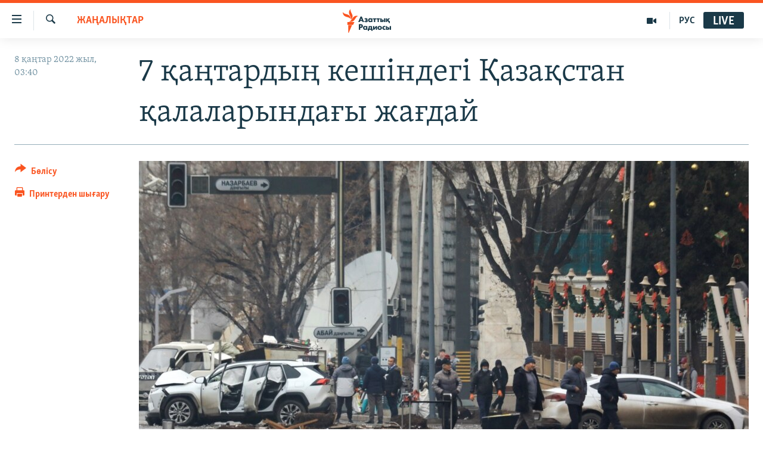

--- FILE ---
content_type: text/html; charset=utf-8
request_url: https://www.azattyq.org/a/31644336.html
body_size: 15070
content:

<!DOCTYPE html>
<html lang="kk" dir="ltr" class="no-js">
<head>
        <link rel="stylesheet" href="/Content/responsive/RFE/kk-KZ/RFE-kk-KZ.css?&amp;av=0.0.0.0&amp;cb=370">
<script src="https://tags.azattyq.org/rferl-pangea/prod/utag.sync.js"></script><script type='text/javascript' src='https://www.youtube.com/iframe_api' async></script>            <link rel="manifest" href="/manifest.json">
    <script type="text/javascript">
        //a general 'js' detection, must be on top level in <head>, due to CSS performance
        document.documentElement.className = "js";
        var cacheBuster = "370";
        var appBaseUrl = "/";
        var imgEnhancerBreakpoints = [0, 144, 256, 408, 650, 1023, 1597];
        var isLoggingEnabled = false;
        var isPreviewPage = false;
        var isLivePreviewPage = false;

        if (!isPreviewPage) {
            window.RFE = window.RFE || {};
            window.RFE.cacheEnabledByParam = window.location.href.indexOf('nocache=1') === -1;

            const url = new URL(window.location.href);
            const params = new URLSearchParams(url.search);

            // Remove the 'nocache' parameter
            params.delete('nocache');

            // Update the URL without the 'nocache' parameter
            url.search = params.toString();
            window.history.replaceState(null, '', url.toString());
        } else {
            window.addEventListener('load', function() {
                const links = window.document.links;
                for (let i = 0; i < links.length; i++) {
                    links[i].href = '#';
                    links[i].target = '_self';
                }
             })
        }

var pwaEnabled = true;        var swCacheDisabled;
    </script>
    <meta charset="utf-8" />

            <title>7 &#x49B;&#x430;&#x4A3;&#x442;&#x430;&#x440;&#x434;&#x44B;&#x4A3; &#x43A;&#x435;&#x448;&#x456;&#x43D;&#x434;&#x435;&#x433;&#x456; &#x49A;&#x430;&#x437;&#x430;&#x49B;&#x441;&#x442;&#x430;&#x43D; &#x49B;&#x430;&#x43B;&#x430;&#x43B;&#x430;&#x440;&#x44B;&#x43D;&#x434;&#x430;&#x493;&#x44B; &#x436;&#x430;&#x493;&#x434;&#x430;&#x439;</title>
            <meta name="description" content="&#x428;&#x44B;&#x43C;&#x43A;&#x435;&#x43D;&#x442;&#x442;&#x435; &#x49B;&#x430;&#x4A3;&#x442;&#x430;&#x440;&#x434;&#x44B;&#x4A3; 7-&#x441;&#x456; &#x43A;&#x4AF;&#x43D;&#x433;&#x456; &#x43A;&#x435;&#x448;&#x43A;&#x456; &#x430;&#x445;&#x443;&#x430;&#x43B; &#x442;&#x4B1;&#x440;&#x430;&#x49B;&#x442;&#x44B;. &#x41C;&#x438;&#x442;&#x438;&#x43D;&#x433;, &#x49B;&#x430;&#x440;&#x441;&#x44B;&#x43B;&#x44B;&#x49B; &#x436;&#x438;&#x44B;&#x43D;&#x434;&#x430;&#x440;&#x44B; &#x436;&#x43E;&#x49B;. &#x4D8;&#x43A;&#x456;&#x43C;&#x434;&#x456;&#x43A; &#x493;&#x438;&#x43C;&#x430;&#x440;&#x430;&#x442;&#x44B;&#x43D;&#x44B;&#x4A3; &#x430;&#x43B;&#x434;&#x44B;&#x43D; &#x4D9;&#x441;&#x43A;&#x435;&#x440;&#x438;&#x43B;&#x435;&#x440; &#x43C;&#x435;&#x43D; &#x49B;&#x43E;&#x43B;&#x44B;&#x43D;&#x430; &#x430;&#x49B; &#x448;&#x44B;&#x442; &#x431;&#x430;&#x439;&#x43B;&#x430;&#x493;&#x430;&#x43D; &#x430;&#x434;&#x430;&#x43C;&#x434;&#x430;&#x440; &#x43A;&#x4AF;&#x437;&#x435;&#x442;&#x456;&#x43F; &#x436;&#x4AF;&#x440;.&#xD;&#xA; &#x41E;&#x440;&#x430;&#x43B; &#x49B;&#x430;&#x43B;&#x430;&#x441;&#x44B; &#x434;&#x430; &#x442;&#x44B;&#x43D;&#x44B;&#x448;. &#x421;&#x430;&#x443;&#x434;&#x430; &#x43E;&#x440;&#x44B;&#x43D;&#x434;&#x430;&#x440;&#x44B; &#x430;&#x448;&#x44B;&#x43B;&#x430; &#x431;&#x430;&#x441;&#x442;&#x430;&#x493;&#x430;&#x43D;. &#x414;&#x4AF;&#x43A;&#x435;&#x43D;&#x434;&#x435;&#x440;&#x434;&#x435; &#x43D;&#x430;&#x43D;, &#x430;&#x437;&#x44B;&#x49B;-&#x442;&#x4AF;&#x43B;&#x456;&#x43A; &#x442;&#x430;&#x43F;&#x448;&#x44B;&#x43B;&#x44B;&#x493;&#x44B; &#x430;&#x437;&#x430;&#x439;&#x493;&#x430;&#x43D;. &#x4AE;&#x439;&#x434;&#x435; &#x438;&#x43D;&#x442;&#x435;&#x440;&#x43D;&#x435;&#x442; &#x43F;&#x430;&#x439;&#x434;&#x430; &#x431;&#x43E;&#x43B;&#x493;&#x430;&#x43D;,..." />
                <meta name="keywords" content="ЖАҢАЛЫҚТАР" />
    <meta name="viewport" content="width=device-width, initial-scale=1.0" />


    <meta http-equiv="X-UA-Compatible" content="IE=edge" />

<meta name="robots" content="max-image-preview:large"><meta property="fb:pages" content="205061959567731" /><meta name="yandex-verification" content="b4983b94636388c5" />

        <link href="https://www.azattyq.org/a/31644336.html" rel="canonical" />

        <meta name="apple-mobile-web-app-title" content="&#x410;&#x437;&#x430;&#x442; &#x415;&#x443;&#x440;&#x43E;&#x43F;&#x430; / &#x410;&#x437;&#x430;&#x442;&#x442;&#x44B;&#x49B; &#x440;&#x430;&#x434;&#x438;&#x43E;&#x441;&#x44B;" />
        <meta name="apple-mobile-web-app-status-bar-style" content="black" />
            <meta name="apple-itunes-app" content="app-id=475986784, app-argument=//31644336.ltr" />
<meta content="7 &#x49B;&#x430;&#x4A3;&#x442;&#x430;&#x440;&#x434;&#x44B;&#x4A3; &#x43A;&#x435;&#x448;&#x456;&#x43D;&#x434;&#x435;&#x433;&#x456; &#x49A;&#x430;&#x437;&#x430;&#x49B;&#x441;&#x442;&#x430;&#x43D; &#x49B;&#x430;&#x43B;&#x430;&#x43B;&#x430;&#x440;&#x44B;&#x43D;&#x434;&#x430;&#x493;&#x44B; &#x436;&#x430;&#x493;&#x434;&#x430;&#x439;" property="og:title"></meta>
<meta content="&#x428;&#x44B;&#x43C;&#x43A;&#x435;&#x43D;&#x442;&#x442;&#x435; &#x49B;&#x430;&#x4A3;&#x442;&#x430;&#x440;&#x434;&#x44B;&#x4A3; 7-&#x441;&#x456; &#x43A;&#x4AF;&#x43D;&#x433;&#x456; &#x43A;&#x435;&#x448;&#x43A;&#x456; &#x430;&#x445;&#x443;&#x430;&#x43B; &#x442;&#x4B1;&#x440;&#x430;&#x49B;&#x442;&#x44B;. &#x41C;&#x438;&#x442;&#x438;&#x43D;&#x433;, &#x49B;&#x430;&#x440;&#x441;&#x44B;&#x43B;&#x44B;&#x49B; &#x436;&#x438;&#x44B;&#x43D;&#x434;&#x430;&#x440;&#x44B; &#x436;&#x43E;&#x49B;. &#x4D8;&#x43A;&#x456;&#x43C;&#x434;&#x456;&#x43A; &#x493;&#x438;&#x43C;&#x430;&#x440;&#x430;&#x442;&#x44B;&#x43D;&#x44B;&#x4A3; &#x430;&#x43B;&#x434;&#x44B;&#x43D; &#x4D9;&#x441;&#x43A;&#x435;&#x440;&#x438;&#x43B;&#x435;&#x440; &#x43C;&#x435;&#x43D; &#x49B;&#x43E;&#x43B;&#x44B;&#x43D;&#x430; &#x430;&#x49B; &#x448;&#x44B;&#x442; &#x431;&#x430;&#x439;&#x43B;&#x430;&#x493;&#x430;&#x43D; &#x430;&#x434;&#x430;&#x43C;&#x434;&#x430;&#x440; &#x43A;&#x4AF;&#x437;&#x435;&#x442;&#x456;&#x43F; &#x436;&#x4AF;&#x440;.&#xD;&#xA; &#x41E;&#x440;&#x430;&#x43B; &#x49B;&#x430;&#x43B;&#x430;&#x441;&#x44B; &#x434;&#x430; &#x442;&#x44B;&#x43D;&#x44B;&#x448;. &#x421;&#x430;&#x443;&#x434;&#x430; &#x43E;&#x440;&#x44B;&#x43D;&#x434;&#x430;&#x440;&#x44B; &#x430;&#x448;&#x44B;&#x43B;&#x430; &#x431;&#x430;&#x441;&#x442;&#x430;&#x493;&#x430;&#x43D;. &#x414;&#x4AF;&#x43A;&#x435;&#x43D;&#x434;&#x435;&#x440;&#x434;&#x435; &#x43D;&#x430;&#x43D;, &#x430;&#x437;&#x44B;&#x49B;-&#x442;&#x4AF;&#x43B;&#x456;&#x43A; &#x442;&#x430;&#x43F;&#x448;&#x44B;&#x43B;&#x44B;&#x493;&#x44B; &#x430;&#x437;&#x430;&#x439;&#x493;&#x430;&#x43D;. &#x4AE;&#x439;&#x434;&#x435; &#x438;&#x43D;&#x442;&#x435;&#x440;&#x43D;&#x435;&#x442; &#x43F;&#x430;&#x439;&#x434;&#x430; &#x431;&#x43E;&#x43B;&#x493;&#x430;&#x43D;,..." property="og:description"></meta>
<meta content="article" property="og:type"></meta>
<meta content="https://www.azattyq.org/a/31644336.html" property="og:url"></meta>
<meta content="&#x410;&#x437;&#x430;&#x442;&#x442;&#x44B;&#x49B; &#x440;&#x430;&#x434;&#x438;&#x43E;&#x441;&#x44B;" property="og:site_name"></meta>
<meta content="https://www.facebook.com/azattyq" property="article:publisher"></meta>
<meta content="https://gdb.rferl.org/bc5c0000-0aff-0242-e98e-08d9d1b3e720_w1200_h630.jpg" property="og:image"></meta>
<meta content="1200" property="og:image:width"></meta>
<meta content="630" property="og:image:height"></meta>
<meta content="203773769750398" property="fb:app_id"></meta>
<meta content="summary_large_image" name="twitter:card"></meta>
<meta content="@AzattyqRadiosy" name="twitter:site"></meta>
<meta content="https://gdb.rferl.org/bc5c0000-0aff-0242-e98e-08d9d1b3e720_w1200_h630.jpg" name="twitter:image"></meta>
<meta content="7 &#x49B;&#x430;&#x4A3;&#x442;&#x430;&#x440;&#x434;&#x44B;&#x4A3; &#x43A;&#x435;&#x448;&#x456;&#x43D;&#x434;&#x435;&#x433;&#x456; &#x49A;&#x430;&#x437;&#x430;&#x49B;&#x441;&#x442;&#x430;&#x43D; &#x49B;&#x430;&#x43B;&#x430;&#x43B;&#x430;&#x440;&#x44B;&#x43D;&#x434;&#x430;&#x493;&#x44B; &#x436;&#x430;&#x493;&#x434;&#x430;&#x439;" name="twitter:title"></meta>
<meta content="&#x428;&#x44B;&#x43C;&#x43A;&#x435;&#x43D;&#x442;&#x442;&#x435; &#x49B;&#x430;&#x4A3;&#x442;&#x430;&#x440;&#x434;&#x44B;&#x4A3; 7-&#x441;&#x456; &#x43A;&#x4AF;&#x43D;&#x433;&#x456; &#x43A;&#x435;&#x448;&#x43A;&#x456; &#x430;&#x445;&#x443;&#x430;&#x43B; &#x442;&#x4B1;&#x440;&#x430;&#x49B;&#x442;&#x44B;. &#x41C;&#x438;&#x442;&#x438;&#x43D;&#x433;, &#x49B;&#x430;&#x440;&#x441;&#x44B;&#x43B;&#x44B;&#x49B; &#x436;&#x438;&#x44B;&#x43D;&#x434;&#x430;&#x440;&#x44B; &#x436;&#x43E;&#x49B;. &#x4D8;&#x43A;&#x456;&#x43C;&#x434;&#x456;&#x43A; &#x493;&#x438;&#x43C;&#x430;&#x440;&#x430;&#x442;&#x44B;&#x43D;&#x44B;&#x4A3; &#x430;&#x43B;&#x434;&#x44B;&#x43D; &#x4D9;&#x441;&#x43A;&#x435;&#x440;&#x438;&#x43B;&#x435;&#x440; &#x43C;&#x435;&#x43D; &#x49B;&#x43E;&#x43B;&#x44B;&#x43D;&#x430; &#x430;&#x49B; &#x448;&#x44B;&#x442; &#x431;&#x430;&#x439;&#x43B;&#x430;&#x493;&#x430;&#x43D; &#x430;&#x434;&#x430;&#x43C;&#x434;&#x430;&#x440; &#x43A;&#x4AF;&#x437;&#x435;&#x442;&#x456;&#x43F; &#x436;&#x4AF;&#x440;.&#xD;&#xA; &#x41E;&#x440;&#x430;&#x43B; &#x49B;&#x430;&#x43B;&#x430;&#x441;&#x44B; &#x434;&#x430; &#x442;&#x44B;&#x43D;&#x44B;&#x448;. &#x421;&#x430;&#x443;&#x434;&#x430; &#x43E;&#x440;&#x44B;&#x43D;&#x434;&#x430;&#x440;&#x44B; &#x430;&#x448;&#x44B;&#x43B;&#x430; &#x431;&#x430;&#x441;&#x442;&#x430;&#x493;&#x430;&#x43D;. &#x414;&#x4AF;&#x43A;&#x435;&#x43D;&#x434;&#x435;&#x440;&#x434;&#x435; &#x43D;&#x430;&#x43D;, &#x430;&#x437;&#x44B;&#x49B;-&#x442;&#x4AF;&#x43B;&#x456;&#x43A; &#x442;&#x430;&#x43F;&#x448;&#x44B;&#x43B;&#x44B;&#x493;&#x44B; &#x430;&#x437;&#x430;&#x439;&#x493;&#x430;&#x43D;. &#x4AE;&#x439;&#x434;&#x435; &#x438;&#x43D;&#x442;&#x435;&#x440;&#x43D;&#x435;&#x442; &#x43F;&#x430;&#x439;&#x434;&#x430; &#x431;&#x43E;&#x43B;&#x493;&#x430;&#x43D;,..." name="twitter:description"></meta>
                    <link rel="amphtml" href="https://www.azattyq.org/amp/31644336.html" />
<script type="application/ld+json">{"articleSection":"ЖАҢАЛЫҚТАР","isAccessibleForFree":true,"headline":"7 қаңтардың кешіндегі Қазақстан қалаларындағы жағдай","inLanguage":"kk-KZ","keywords":"ЖАҢАЛЫҚТАР","author":{"@type":"Person","name":"Азаттық радиосы"},"datePublished":"2022-01-07 22:40:37Z","dateModified":"2022-01-09 09:01:31Z","publisher":{"logo":{"width":512,"height":220,"@type":"ImageObject","url":"https://www.azattyq.org/Content/responsive/RFE/kk-KZ/img/logo.png"},"@type":"NewsMediaOrganization","url":"https://www.azattyq.org","sameAs":["https://facebook.com/azattyq","https://twitter.com/AzattyqRadiosy","https://www.youtube.com/user/AzattyqRadio","https://www.instagram.com/azattyq/","https://t.me/azattyq"],"name":"Азат Еуропа / Азаттық Радиосы","alternateName":""},"@context":"https://schema.org","@type":"NewsArticle","mainEntityOfPage":"https://www.azattyq.org/a/31644336.html","url":"https://www.azattyq.org/a/31644336.html","description":"Шымкентте қаңтардың 7-сі күнгі кешкі ахуал тұрақты. Митинг, қарсылық жиындары жоқ. Әкімдік ғимаратының алдын әскерилер мен қолына ақ шыт байлаған адамдар күзетіп жүр.\r\n Орал қаласы да тыныш. Сауда орындары ашыла бастаған. Дүкендерде нан, азық-түлік тапшылығы азайған. Үйде интернет пайда болған,...","image":{"width":1080,"height":608,"@type":"ImageObject","url":"https://gdb.rferl.org/bc5c0000-0aff-0242-e98e-08d9d1b3e720_w1080_h608.jpg"},"name":"7 қаңтардың кешіндегі Қазақстан қалаларындағы жағдай"}</script>
    <script src="/Scripts/responsive/infographics.bundle.min.js?&amp;av=0.0.0.0&amp;cb=370"></script>
        <script src="/Scripts/responsive/dollardom.min.js?&amp;av=0.0.0.0&amp;cb=370"></script>
        <script src="/Scripts/responsive/modules/commons.js?&amp;av=0.0.0.0&amp;cb=370"></script>
        <script src="/Scripts/responsive/modules/app_code.js?&amp;av=0.0.0.0&amp;cb=370"></script>

        <link rel="icon" type="image/svg+xml" href="/Content/responsive/RFE/img/webApp/favicon.svg" />
        <link rel="alternate icon" href="/Content/responsive/RFE/img/webApp/favicon.ico" />
            <link rel="mask-icon" color="#ea6903" href="/Content/responsive/RFE/img/webApp/favicon_safari.svg" />
        <link rel="apple-touch-icon" sizes="152x152" href="/Content/responsive/RFE/img/webApp/ico-152x152.png" />
        <link rel="apple-touch-icon" sizes="144x144" href="/Content/responsive/RFE/img/webApp/ico-144x144.png" />
        <link rel="apple-touch-icon" sizes="114x114" href="/Content/responsive/RFE/img/webApp/ico-114x114.png" />
        <link rel="apple-touch-icon" sizes="72x72" href="/Content/responsive/RFE/img/webApp/ico-72x72.png" />
        <link rel="apple-touch-icon-precomposed" href="/Content/responsive/RFE/img/webApp/ico-57x57.png" />
        <link rel="icon" sizes="192x192" href="/Content/responsive/RFE/img/webApp/ico-192x192.png" />
        <link rel="icon" sizes="128x128" href="/Content/responsive/RFE/img/webApp/ico-128x128.png" />
        <meta name="msapplication-TileColor" content="#ffffff" />
        <meta name="msapplication-TileImage" content="/Content/responsive/RFE/img/webApp/ico-144x144.png" />
                <link rel="preload" href="/Content/responsive/fonts/Skolar-Lt_Cyrl_v2.4.woff" type="font/woff" as="font" crossorigin="anonymous" />
    <link rel="alternate" type="application/rss+xml" title="RFE/RL - Top Stories [RSS]" href="/api/" />
    <link rel="sitemap" type="application/rss+xml" href="/sitemap.xml" />
    
    



</head>
<body class=" nav-no-loaded cc_theme pg-article print-lay-article js-category-to-nav nojs-images ">
        <script type="text/javascript" >
            var analyticsData = {url:"https://www.azattyq.org/a/31644336.html",property_id:"417",article_uid:"31644336",page_title:"7 қаңтардың кешіндегі Қазақстан қалаларындағы жағдай",page_type:"article",content_type:"article",subcontent_type:"article",last_modified:"2022-01-09 09:01:31Z",pub_datetime:"2022-01-07 22:40:37Z",pub_year:"2022",pub_month:"01",pub_day:"07",pub_hour:"22",pub_weekday:"Friday",section:"жаңалықтар",english_section:"news",byline:"",categories:"news",domain:"www.azattyq.org",language:"Kazakh",language_service:"RFERL Kazakh",platform:"web",copied:"no",copied_article:"",copied_title:"",runs_js:"Yes",cms_release:"8.44.0.0.370",enviro_type:"prod",slug:"",entity:"RFE",short_language_service:"KAZ",platform_short:"W",page_name:"7 қаңтардың кешіндегі Қазақстан қалаларындағы жағдай"};
        </script>
<noscript><iframe src="https://www.googletagmanager.com/ns.html?id=GTM-WXZBPZ" height="0" width="0" style="display:none;visibility:hidden"></iframe></noscript>        <script type="text/javascript" data-cookiecategory="analytics">
            var gtmEventObject = Object.assign({}, analyticsData, {event: 'page_meta_ready'});window.dataLayer = window.dataLayer || [];window.dataLayer.push(gtmEventObject);
            if (top.location === self.location) { //if not inside of an IFrame
                 var renderGtm = "true";
                 if (renderGtm === "true") {
            (function(w,d,s,l,i){w[l]=w[l]||[];w[l].push({'gtm.start':new Date().getTime(),event:'gtm.js'});var f=d.getElementsByTagName(s)[0],j=d.createElement(s),dl=l!='dataLayer'?'&l='+l:'';j.async=true;j.src='//www.googletagmanager.com/gtm.js?id='+i+dl;f.parentNode.insertBefore(j,f);})(window,document,'script','dataLayer','GTM-WXZBPZ');
                 }
            }
        </script>
        <!--Analytics tag js version start-->
            <script type="text/javascript" data-cookiecategory="analytics">
                var utag_data = Object.assign({}, analyticsData, {});
if(typeof(TealiumTagFrom)==='function' && typeof(TealiumTagSearchKeyword)==='function') {
var utag_from=TealiumTagFrom();var utag_searchKeyword=TealiumTagSearchKeyword();
if(utag_searchKeyword!=null && utag_searchKeyword!=='' && utag_data["search_keyword"]==null) utag_data["search_keyword"]=utag_searchKeyword;if(utag_from!=null && utag_from!=='') utag_data["from"]=TealiumTagFrom();}
                if(window.top!== window.self&&utag_data.page_type==="snippet"){utag_data.page_type = 'iframe';}
                try{if(window.top!==window.self&&window.self.location.hostname===window.top.location.hostname){utag_data.platform = 'self-embed';utag_data.platform_short = 'se';}}catch(e){if(window.top!==window.self&&window.self.location.search.includes("platformType=self-embed")){utag_data.platform = 'cross-promo';utag_data.platform_short = 'cp';}}
                (function(a,b,c,d){    a="https://tags.azattyq.org/rferl-pangea/prod/utag.js";    b=document;c="script";d=b.createElement(c);d.src=a;d.type="text/java"+c;d.async=true;    a=b.getElementsByTagName(c)[0];a.parentNode.insertBefore(d,a);    })();
            </script>
        <!--Analytics tag js version end-->
<!-- Analytics tag management NoScript -->
<noscript>
<img style="position: absolute; border: none;" src="https://ssc.azattyq.org/b/ss/bbgprod,bbgentityrferl/1/G.4--NS/509438295?pageName=rfe%3akaz%3aw%3aarticle%3a7%20%d2%9b%d0%b0%d2%a3%d1%82%d0%b0%d1%80%d0%b4%d1%8b%d2%a3%20%d0%ba%d0%b5%d1%88%d1%96%d0%bd%d0%b4%d0%b5%d0%b3%d1%96%20%d2%9a%d0%b0%d0%b7%d0%b0%d2%9b%d1%81%d1%82%d0%b0%d0%bd%20%d2%9b%d0%b0%d0%bb%d0%b0%d0%bb%d0%b0%d1%80%d1%8b%d0%bd%d0%b4%d0%b0%d2%93%d1%8b%20%d0%b6%d0%b0%d2%93%d0%b4%d0%b0%d0%b9&amp;c6=7%20%d2%9b%d0%b0%d2%a3%d1%82%d0%b0%d1%80%d0%b4%d1%8b%d2%a3%20%d0%ba%d0%b5%d1%88%d1%96%d0%bd%d0%b4%d0%b5%d0%b3%d1%96%20%d2%9a%d0%b0%d0%b7%d0%b0%d2%9b%d1%81%d1%82%d0%b0%d0%bd%20%d2%9b%d0%b0%d0%bb%d0%b0%d0%bb%d0%b0%d1%80%d1%8b%d0%bd%d0%b4%d0%b0%d2%93%d1%8b%20%d0%b6%d0%b0%d2%93%d0%b4%d0%b0%d0%b9&amp;v36=8.44.0.0.370&amp;v6=D=c6&amp;g=https%3a%2f%2fwww.azattyq.org%2fa%2f31644336.html&amp;c1=D=g&amp;v1=D=g&amp;events=event1,event52&amp;c16=rferl%20kazakh&amp;v16=D=c16&amp;c5=news&amp;v5=D=c5&amp;ch=%d0%96%d0%90%d2%a2%d0%90%d0%9b%d0%ab%d2%9a%d0%a2%d0%90%d0%a0&amp;c15=kazakh&amp;v15=D=c15&amp;c4=article&amp;v4=D=c4&amp;c14=31644336&amp;v14=D=c14&amp;v20=no&amp;c17=web&amp;v17=D=c17&amp;mcorgid=518abc7455e462b97f000101%40adobeorg&amp;server=www.azattyq.org&amp;pageType=D=c4&amp;ns=bbg&amp;v29=D=server&amp;v25=rfe&amp;v30=417&amp;v105=D=User-Agent " alt="analytics" width="1" height="1" /></noscript>
<!-- End of Analytics tag management NoScript -->


        <!--*** Accessibility links - For ScreenReaders only ***-->
        <section>
            <div class="sr-only">
                <h2>Accessibility links</h2>
                <ul>
                    <li><a href="#content" data-disable-smooth-scroll="1">Skip to main content</a></li>
                    <li><a href="#navigation" data-disable-smooth-scroll="1">Skip to main Navigation</a></li>
                    <li><a href="#txtHeaderSearch" data-disable-smooth-scroll="1">Skip to Search</a></li>
                </ul>
            </div>
        </section>
    




<div dir="ltr">
    <div id="page">
            <aside>

<div class="c-lightbox overlay-modal">
    <div class="c-lightbox__intro">
        <h2 class="c-lightbox__intro-title"></h2>
        <button class="btn btn--rounded c-lightbox__btn c-lightbox__intro-next" title="&#x41A;&#x435;&#x43B;&#x435;&#x441;&#x456;">
            <span class="ico ico--rounded ico-chevron-forward"></span>
            <span class="sr-only">&#x41A;&#x435;&#x43B;&#x435;&#x441;&#x456;</span>
        </button>
    </div>
    <div class="c-lightbox__nav">
        <button class="btn btn--rounded c-lightbox__btn c-lightbox__btn--close" title="&#x416;&#x430;&#x431;&#x443;">
            <span class="ico ico--rounded ico-close"></span>
            <span class="sr-only">&#x416;&#x430;&#x431;&#x443;</span>
        </button>
        <button class="btn btn--rounded c-lightbox__btn c-lightbox__btn--prev" title="&#x411;&#x4B1;&#x493;&#x430;&#x43D; &#x434;&#x435;&#x439;&#x456;&#x43D;&#x433;&#x456;">
            <span class="ico ico--rounded ico-chevron-backward"></span>
            <span class="sr-only">&#x411;&#x4B1;&#x493;&#x430;&#x43D; &#x434;&#x435;&#x439;&#x456;&#x43D;&#x433;&#x456;</span>
        </button>
        <button class="btn btn--rounded c-lightbox__btn c-lightbox__btn--next" title="&#x41A;&#x435;&#x43B;&#x435;&#x441;&#x456;">
            <span class="ico ico--rounded ico-chevron-forward"></span>
            <span class="sr-only">&#x41A;&#x435;&#x43B;&#x435;&#x441;&#x456;</span>
        </button>
    </div>
    <div class="c-lightbox__content-wrap">
        <figure class="c-lightbox__content">
            <span class="c-spinner c-spinner--lightbox">
                <img src="/Content/responsive/img/player-spinner.png"
                     alt="please wait"
                     title="please wait" />
            </span>
            <div class="c-lightbox__img">
                <div class="thumb">
                    <img src="" alt="" />
                </div>
            </div>
            <figcaption>
                <div class="c-lightbox__info c-lightbox__info--foot">
                    <span class="c-lightbox__counter"></span>
                    <span class="caption c-lightbox__caption"></span>
                </div>
            </figcaption>
        </figure>
    </div>
    <div class="hidden">
        <div class="content-advisory__box content-advisory__box--lightbox">
            <span class="content-advisory__box-text">&#x415;&#x441;&#x43A;&#x435;&#x440;&#x442;&#x443;! &#x421;&#x443;&#x440;&#x435;&#x442;&#x442;&#x435;&#x440;&#x434;&#x435; &#x49B;&#x430;&#x43D; &#x436;&#x4D9;&#x43D;&#x435; &#x431;&#x430;&#x441;&#x49B;&#x430; &#x434;&#x430; &#x437;&#x43E;&#x440;&#x43B;&#x44B;&#x49B; &#x431;&#x435;&#x43B;&#x433;&#x456;&#x43B;&#x435;&#x440;&#x456; &#x431;&#x430;&#x440;.</span>
            <button class="btn btn--transparent content-advisory__box-btn m-t-md" value="text" type="button">
                <span class="btn__text">
                    &#x41A;&#x4E9;&#x440;&#x443;
                </span>
            </button>
        </div>
    </div>
</div>

<div class="print-dialogue">
    <div class="container">
        <h3 class="print-dialogue__title section-head">&#x411;&#x430;&#x441;&#x44B;&#x43F; &#x448;&#x44B;&#x493;&#x430;&#x440;&#x443;</h3>
        <div class="print-dialogue__opts">
            <ul class="print-dialogue__opt-group">
                <li class="form__group form__group--checkbox">
                    <input class="form__check " id="checkboxImages" name="checkboxImages" type="checkbox" checked="checked" />
                    <label for="checkboxImages" class="form__label m-t-md">&#x421;&#x443;&#x440;&#x435;&#x442;&#x442;&#x435;&#x440;&#x43C;&#x435;&#x43D;</label>
                </li>
                <li class="form__group form__group--checkbox">
                    <input class="form__check " id="checkboxMultimedia" name="checkboxMultimedia" type="checkbox" checked="checked" />
                    <label for="checkboxMultimedia" class="form__label m-t-md">&#x41C;&#x443;&#x43B;&#x44C;&#x442;&#x438;&#x43C;&#x435;&#x434;&#x438;&#x430;</label>
                </li>
            </ul>
            <ul class="print-dialogue__opt-group">
                <li class="form__group form__group--checkbox">
                    <input class="form__check " id="checkboxEmbedded" name="checkboxEmbedded" type="checkbox" checked="checked" />
                    <label for="checkboxEmbedded" class="form__label m-t-md">&#x42D;&#x43C;&#x431;&#x435;&#x434;-&#x43A;&#x43E;&#x434;&#x44B; &#x431;&#x430;&#x440; &#x43A;&#x43E;&#x43D;&#x442;&#x435;&#x43D;&#x442;</label>
                </li>
                <li class="hidden">
                    <input class="form__check " id="checkboxComments" name="checkboxComments" type="checkbox" />
                    <label for="checkboxComments" class="form__label m-t-md">&#x41F;&#x456;&#x43A;&#x456;&#x440;&#x43B;&#x435;&#x440;</label>
                </li>
            </ul>
        </div>
        <div class="print-dialogue__buttons">
            <button class="btn  btn--secondary close-button" type="button" title="&#x411;&#x43E;&#x43B;&#x434;&#x44B;&#x440;&#x43C;&#x430;&#x443;">
                <span class="btn__text ">&#x411;&#x43E;&#x43B;&#x434;&#x44B;&#x440;&#x43C;&#x430;&#x443;</span>
            </button>
            <button class="btn  btn-cust-print m-l-sm" type="button" title="&#x41F;&#x440;&#x438;&#x43D;&#x442;&#x435;&#x440;&#x434;&#x435;&#x43D; &#x448;&#x44B;&#x493;&#x430;&#x440;&#x443;">
                <span class="btn__text ">&#x41F;&#x440;&#x438;&#x43D;&#x442;&#x435;&#x440;&#x434;&#x435;&#x43D; &#x448;&#x44B;&#x493;&#x430;&#x440;&#x443;</span>
            </button>
        </div>
    </div>
</div>                
<div class="ctc-message pos-fix">
    <div class="ctc-message__inner">&#x421;&#x456;&#x43B;&#x442;&#x435;&#x43C;&#x435; &#x43A;&#x4E9;&#x448;&#x456;&#x440;&#x456;&#x43B;&#x434;&#x456;</div>
</div>
            </aside>

<div class="hdr-20 hdr-20--big">
    <div class="hdr-20__inner">
        <div class="hdr-20__max pos-rel">
            <div class="hdr-20__side hdr-20__side--primary d-flex">
                <label data-for="main-menu-ctrl" data-switcher-trigger="true" data-switch-target="main-menu-ctrl" class="burger hdr-trigger pos-rel trans-trigger" data-trans-evt="click" data-trans-id="menu">
                    <span class="ico ico-close hdr-trigger__ico hdr-trigger__ico--close burger__ico burger__ico--close"></span>
                    <span class="ico ico-menu hdr-trigger__ico hdr-trigger__ico--open burger__ico burger__ico--open"></span>
                </label>
                <div class="menu-pnl pos-fix trans-target" data-switch-target="main-menu-ctrl" data-trans-id="menu">
                    <div class="menu-pnl__inner">
                        <nav class="main-nav menu-pnl__item menu-pnl__item--first">
                            <ul class="main-nav__list accordeon" data-analytics-tales="false" data-promo-name="link" data-location-name="nav,secnav">
                                

        <li class="main-nav__item">
            <a class="main-nav__item-name main-nav__item-name--link" href="/z/330" title="&#x416;&#x430;&#x4A3;&#x430;&#x43B;&#x44B;&#x49B;&#x442;&#x430;&#x440;" data-item-name="news" >&#x416;&#x430;&#x4A3;&#x430;&#x43B;&#x44B;&#x49B;&#x442;&#x430;&#x440;</a>
        </li>

        <li class="main-nav__item">
            <a class="main-nav__item-name main-nav__item-name--link" href="/p/7018.html" title="&#x421;&#x430;&#x44F;&#x441;&#x430;&#x442;" data-item-name="politics" >&#x421;&#x430;&#x44F;&#x441;&#x430;&#x442;</a>
        </li>

        <li class="main-nav__item">
            <a class="main-nav__item-name main-nav__item-name--link" href="/p/7019.html" title="AzattyqTV" data-item-name="azattyqtv" >AzattyqTV</a>
        </li>

        <li class="main-nav__item">
            <a class="main-nav__item-name main-nav__item-name--link" href="/p/8433.html" title="&#x49A;&#x430;&#x4A3;&#x442;&#x430;&#x440; &#x43E;&#x49B;&#x438;&#x493;&#x430;&#x441;&#x44B;" data-item-name="kazakgstan-unrest" >&#x49A;&#x430;&#x4A3;&#x442;&#x430;&#x440; &#x43E;&#x49B;&#x438;&#x493;&#x430;&#x441;&#x44B;</a>
        </li>

        <li class="main-nav__item">
            <a class="main-nav__item-name main-nav__item-name--link" href="/p/7009.html" title="&#x410;&#x434;&#x430;&#x43C; &#x49B;&#x4B1;&#x49B;&#x44B;&#x49B;&#x442;&#x430;&#x440;&#x44B;" data-item-name="human-rights" >&#x410;&#x434;&#x430;&#x43C; &#x49B;&#x4B1;&#x49B;&#x44B;&#x49B;&#x442;&#x430;&#x440;&#x44B;</a>
        </li>

        <li class="main-nav__item">
            <a class="main-nav__item-name main-nav__item-name--link" href="/p/7028.html" title="&#x4D8;&#x43B;&#x435;&#x443;&#x43C;&#x435;&#x442;" data-item-name="society" >&#x4D8;&#x43B;&#x435;&#x443;&#x43C;&#x435;&#x442;</a>
        </li>

        <li class="main-nav__item">
            <a class="main-nav__item-name main-nav__item-name--link" href="/p/7020.html" title="&#x4D8;&#x43B;&#x435;&#x43C;" data-item-name="world-news" >&#x4D8;&#x43B;&#x435;&#x43C;</a>
        </li>

        <li class="main-nav__item">
            <a class="main-nav__item-name main-nav__item-name--link" href="/p/7262.html" title="&#x410;&#x440;&#x43D;&#x430;&#x439;&#x44B; &#x436;&#x43E;&#x431;&#x430;&#x43B;&#x430;&#x440;" data-item-name="special-projects" >&#x410;&#x440;&#x43D;&#x430;&#x439;&#x44B; &#x436;&#x43E;&#x431;&#x430;&#x43B;&#x430;&#x440;</a>
        </li>



                            </ul>
                        </nav>
                        

<div class="menu-pnl__item">
        <a href="https://rus.azattyq.org" class="menu-pnl__item-link" alt="&#x420;&#x443;&#x441;&#x441;&#x43A;&#x438;&#x439;">&#x420;&#x443;&#x441;&#x441;&#x43A;&#x438;&#x439;</a>
</div>


                        
                            <div class="menu-pnl__item menu-pnl__item--social">
                                    <h5 class="menu-pnl__sub-head">&#x416;&#x430;&#x437;&#x44B;&#x43B;&#x44B;&#x4A3;&#x44B;&#x437;</h5>

        <a href="https://facebook.com/azattyq" title="Facebook &#x43F;&#x430;&#x440;&#x430;&#x493;&#x44B;&#x43C;&#x44B;&#x437;" data-analytics-text="follow_on_facebook" class="btn btn--rounded btn--social-inverted menu-pnl__btn js-social-btn btn-facebook"  target="_blank" rel="noopener">
            <span class="ico ico-facebook-alt ico--rounded"></span>
        </a>


        <a href="https://www.youtube.com/user/AzattyqRadio" title="YouTube &#x43F;&#x430;&#x440;&#x430;&#x493;&#x44B;&#x43C;&#x44B;&#x437;" data-analytics-text="follow_on_youtube" class="btn btn--rounded btn--social-inverted menu-pnl__btn js-social-btn btn-youtube"  target="_blank" rel="noopener">
            <span class="ico ico-youtube ico--rounded"></span>
        </a>


        <a href="https://twitter.com/AzattyqRadiosy" title="Twitter &#x43F;&#x430;&#x440;&#x430;&#x493;&#x44B;&#x43C;&#x44B;&#x437;" data-analytics-text="follow_on_twitter" class="btn btn--rounded btn--social-inverted menu-pnl__btn js-social-btn btn-twitter"  target="_blank" rel="noopener">
            <span class="ico ico-twitter ico--rounded"></span>
        </a>


        <a href="https://www.instagram.com/azattyq/" title="Instagram &#x43F;&#x430;&#x440;&#x430;&#x493;&#x44B;&#x43C;&#x44B;&#x437;" data-analytics-text="follow_on_instagram" class="btn btn--rounded btn--social-inverted menu-pnl__btn js-social-btn btn-instagram"  target="_blank" rel="noopener">
            <span class="ico ico-instagram ico--rounded"></span>
        </a>


        <a href="https://t.me/azattyq" title="Follow us on Telegram" data-analytics-text="follow_on_telegram" class="btn btn--rounded btn--social-inverted menu-pnl__btn js-social-btn btn-telegram"  target="_blank" rel="noopener">
            <span class="ico ico-telegram ico--rounded"></span>
        </a>

                            </div>
                            <div class="menu-pnl__item">
                                <a href="/navigation/allsites" class="menu-pnl__item-link">
                                    <span class="ico ico-languages "></span>
                                    &#x411;&#x430;&#x441;&#x49B;&#x430; &#x442;&#x456;&#x43B;&#x434;&#x435;&#x440;&#x434;&#x435;
                                </a>
                            </div>
                    </div>
                </div>
                <label data-for="top-search-ctrl" data-switcher-trigger="true" data-switch-target="top-search-ctrl" class="top-srch-trigger hdr-trigger">
                    <span class="ico ico-close hdr-trigger__ico hdr-trigger__ico--close top-srch-trigger__ico top-srch-trigger__ico--close"></span>
                    <span class="ico ico-search hdr-trigger__ico hdr-trigger__ico--open top-srch-trigger__ico top-srch-trigger__ico--open"></span>
                </label>
                <div class="srch-top srch-top--in-header" data-switch-target="top-search-ctrl">
                    <div class="container">
                        
<form action="/s" class="srch-top__form srch-top__form--in-header" id="form-topSearchHeader" method="get" role="search">    <label for="txtHeaderSearch" class="sr-only">&#x130;&#x437;&#x434;&#x435;&#x443;</label>
    <input type="text" id="txtHeaderSearch" name="k" placeholder="...&#x456;&#x437;&#x434;&#x435;&#x443;" accesskey="s" value="" class="srch-top__input analyticstag-event" onkeydown="if (event.keyCode === 13) { FireAnalyticsTagEventOnSearch('search', $dom.get('#txtHeaderSearch')[0].value) }" />
    <button title="&#x130;&#x437;&#x434;&#x435;&#x443;" type="submit" class="btn btn--top-srch analyticstag-event" onclick="FireAnalyticsTagEventOnSearch('search', $dom.get('#txtHeaderSearch')[0].value) ">
        <span class="ico ico-search"></span>
    </button>
</form>
                    </div>
                </div>
                <a href="/" class="main-logo-link">
                    <img src="/Content/responsive/RFE/kk-KZ/img/logo-compact.svg" class="main-logo main-logo--comp" alt="site logo">
                        <img src="/Content/responsive/RFE/kk-KZ/img/logo.svg" class="main-logo main-logo--big" alt="site logo">
                </a>
            </div>
            <div class="hdr-20__side hdr-20__side--secondary d-flex">
                

    <a href="https://rus.azattyq.org" title="&#x420;&#x423;&#x421;" class="hdr-20__secondary-item hdr-20__secondary-item--lang" data-item-name="satellite">
        
&#x420;&#x423;&#x421;
    </a>

    <a href="/p/7019.html" title="AzattyqTV" class="hdr-20__secondary-item" data-item-name="video">
        
    <span class="ico ico-video hdr-20__secondary-icon"></span>

    </a>

    <a href="/s" title="&#x130;&#x437;&#x434;&#x435;&#x443;" class="hdr-20__secondary-item hdr-20__secondary-item--search" data-item-name="search">
        
    <span class="ico ico-search hdr-20__secondary-icon hdr-20__secondary-icon--search"></span>

    </a>



                

<div class="hdr-20__secondary-item live-b-drop">
    <div class="live-b-drop__off">
        <a href="/live" class="live-b-drop__link" title="Live" data-item-name="live">
            <span class="badge badge--live-btn badge--live-btn-off">
                Live
            </span>
        </a>
    </div>
    <div class="live-b-drop__on hidden">
        <label data-for="live-ctrl" data-switcher-trigger="true" data-switch-target="live-ctrl" class="live-b-drop__label pos-rel">
            <span class="badge badge--live badge--live-btn">
                Live
            </span>
            <span class="ico ico-close live-b-drop__label-ico live-b-drop__label-ico--close"></span>
        </label>
        <div class="live-b-drop__panel" id="targetLivePanelDiv" data-switch-target="live-ctrl"></div>
    </div>
</div>


                <div class="srch-bottom">
                    
<form action="/s" class="srch-bottom__form d-flex" id="form-bottomSearch" method="get" role="search">    <label for="txtSearch" class="sr-only">&#x130;&#x437;&#x434;&#x435;&#x443;</label>
    <input type="search" id="txtSearch" name="k" placeholder="...&#x456;&#x437;&#x434;&#x435;&#x443;" accesskey="s" value="" class="srch-bottom__input analyticstag-event" onkeydown="if (event.keyCode === 13) { FireAnalyticsTagEventOnSearch('search', $dom.get('#txtSearch')[0].value) }" />
    <button title="&#x130;&#x437;&#x434;&#x435;&#x443;" type="submit" class="btn btn--bottom-srch analyticstag-event" onclick="FireAnalyticsTagEventOnSearch('search', $dom.get('#txtSearch')[0].value) ">
        <span class="ico ico-search"></span>
    </button>
</form>
                </div>
            </div>
            <img src="/Content/responsive/RFE/kk-KZ/img/logo-print.gif" class="logo-print" alt="site logo">
            <img src="/Content/responsive/RFE/kk-KZ/img/logo-print_color.png" class="logo-print logo-print--color" alt="site logo">
        </div>
    </div>
</div>
    <script>
        if (document.body.className.indexOf('pg-home') > -1) {
            var nav2In = document.querySelector('.hdr-20__inner');
            var nav2Sec = document.querySelector('.hdr-20__side--secondary');
            var secStyle = window.getComputedStyle(nav2Sec);
            if (nav2In && window.pageYOffset < 150 && secStyle['position'] !== 'fixed') {
                nav2In.classList.add('hdr-20__inner--big')
            }
        }
    </script>



<div class="c-hlights c-hlights--breaking c-hlights--no-item" data-hlight-display="mobile,desktop">
    <div class="c-hlights__wrap container p-0">
        <div class="c-hlights__nav">
            <a role="button" href="#" title="&#x411;&#x4B1;&#x493;&#x430;&#x43D; &#x434;&#x435;&#x439;&#x456;&#x43D;&#x433;&#x456;">
                <span class="ico ico-chevron-backward m-0"></span>
                <span class="sr-only">&#x411;&#x4B1;&#x493;&#x430;&#x43D; &#x434;&#x435;&#x439;&#x456;&#x43D;&#x433;&#x456;</span>
            </a>
            <a role="button" href="#" title="&#x41A;&#x435;&#x43B;&#x435;&#x441;&#x456;">
                <span class="ico ico-chevron-forward m-0"></span>
                <span class="sr-only">&#x41A;&#x435;&#x43B;&#x435;&#x441;&#x456;</span>
            </a>
        </div>
        <span class="c-hlights__label">
            <span class="">&#x428;&#x4B1;&#x493;&#x44B;&#x43B; &#x445;&#x430;&#x431;&#x430;&#x440;:</span>
            <span class="switcher-trigger">
                <label data-for="more-less-1" data-switcher-trigger="true" class="switcher-trigger__label switcher-trigger__label--more p-b-0" title="&#x422;&#x4AF;&#x433;&#x435;&#x43B; &#x43E;&#x49B;&#x44B;&#x4A3;&#x44B;&#x437;">
                    <span class="ico ico-chevron-down"></span>
                </label>
                <label data-for="more-less-1" data-switcher-trigger="true" class="switcher-trigger__label switcher-trigger__label--less p-b-0" title="&#x49A;&#x44B;&#x441;&#x49B;&#x430;&#x440;&#x442;&#x443;">
                    <span class="ico ico-chevron-up"></span>
                </label>
            </span>
        </span>
        <ul class="c-hlights__items switcher-target" data-switch-target="more-less-1">
            
        </ul>
    </div>
</div>


        <div id="content">
            

    <main class="container">

    <div class="hdr-container">
        <div class="row">
            <div class="col-category col-xs-12 col-md-2 pull-left">


<div class="category js-category">
<a class="" href="/z/330">&#x416;&#x410;&#x4A2;&#x410;&#x41B;&#x42B;&#x49A;&#x422;&#x410;&#x420;</a></div></div>
<div class="col-title col-xs-12 col-md-10 pull-right">

    <h1 class="title pg-title">
        7 &#x49B;&#x430;&#x4A3;&#x442;&#x430;&#x440;&#x434;&#x44B;&#x4A3; &#x43A;&#x435;&#x448;&#x456;&#x43D;&#x434;&#x435;&#x433;&#x456; &#x49A;&#x430;&#x437;&#x430;&#x49B;&#x441;&#x442;&#x430;&#x43D; &#x49B;&#x430;&#x43B;&#x430;&#x43B;&#x430;&#x440;&#x44B;&#x43D;&#x434;&#x430;&#x493;&#x44B; &#x436;&#x430;&#x493;&#x434;&#x430;&#x439;
    </h1>
</div>
<div class="col-publishing-details col-xs-12 col-sm-12 col-md-2 pull-left">

<div class="publishing-details ">
        <div class="published">
            <span class="date" >
                    <time pubdate="pubdate" datetime="2022-01-08T03:40:37&#x2B;05:00">
                        8 &#x49B;&#x430;&#x4A3;&#x442;&#x430;&#x440; 2022 &#x436;&#x44B;&#x43B;, 03:40
                    </time>
            </span>
        </div>
</div>

</div>
<div class="col-lg-12 separator">

<div class="separator">
    <hr class="title-line" />
</div></div>
<div class="col-multimedia col-xs-12 col-md-10 pull-right">

<div class="cover-media">
    <figure class="media-image js-media-expand">
        <div class="img-wrap">
            <div class="thumb thumb16_9">

            <img src="https://gdb.rferl.org/bc5c0000-0aff-0242-e98e-08d9d1b3e720_w250_r1_s.jpg" alt="&#x410;&#x43B;&#x43C;&#x430;&#x442;&#x44B;, &#x41D;&#x430;&#x437;&#x430;&#x440;&#x431;&#x430;&#x435;&#x432; &#x436;&#x4D9;&#x43D;&#x435; &#x410;&#x431;&#x430;&#x439; &#x434;&#x430;&#x4A3;&#x493;&#x44B;&#x43B;&#x434;&#x430;&#x440;&#x44B;&#x43D;&#x44B;&#x4A3; &#x49B;&#x438;&#x44B;&#x43B;&#x44B;&#x441;&#x44B;. 7 &#x49B;&#x430;&#x4A3;&#x442;&#x430;&#x440;, 2022 &#x436;&#x44B;&#x43B;." />
                                </div>
        </div>
            <figcaption>
                <span class="caption">&#x410;&#x43B;&#x43C;&#x430;&#x442;&#x44B;, &#x41D;&#x430;&#x437;&#x430;&#x440;&#x431;&#x430;&#x435;&#x432; &#x436;&#x4D9;&#x43D;&#x435; &#x410;&#x431;&#x430;&#x439; &#x434;&#x430;&#x4A3;&#x493;&#x44B;&#x43B;&#x434;&#x430;&#x440;&#x44B;&#x43D;&#x44B;&#x4A3; &#x49B;&#x438;&#x44B;&#x43B;&#x44B;&#x441;&#x44B;. 7 &#x49B;&#x430;&#x4A3;&#x442;&#x430;&#x440;, 2022 &#x436;&#x44B;&#x43B;.</span>
            </figcaption>
    </figure>
</div>

</div>
<div class="col-xs-12 col-md-2 pull-left article-share pos-rel">

    <div class="share--box">
                <div class="sticky-share-container" style="display:none">
                    <div class="container">
                        <a href="https://www.azattyq.org" id="logo-sticky-share">&nbsp;</a>
                        <div class="pg-title pg-title--sticky-share">
                            7 &#x49B;&#x430;&#x4A3;&#x442;&#x430;&#x440;&#x434;&#x44B;&#x4A3; &#x43A;&#x435;&#x448;&#x456;&#x43D;&#x434;&#x435;&#x433;&#x456; &#x49A;&#x430;&#x437;&#x430;&#x49B;&#x441;&#x442;&#x430;&#x43D; &#x49B;&#x430;&#x43B;&#x430;&#x43B;&#x430;&#x440;&#x44B;&#x43D;&#x434;&#x430;&#x493;&#x44B; &#x436;&#x430;&#x493;&#x434;&#x430;&#x439;
                        </div>
                        <div class="sticked-nav-actions">
                            <!--This part is for sticky navigation display-->
                            <p class="buttons link-content-sharing p-0 ">
                                <button class="btn btn--link btn-content-sharing p-t-0 " id="btnContentSharing" value="text" role="Button" type="" title="&#x411;&#x430;&#x441;&#x49B;&#x430; &#x431;&#x4E9;&#x43B;&#x456;&#x441;&#x443; &#x436;&#x43E;&#x43B;&#x434;&#x430;&#x440;&#x44B;&#x43D; &#x43A;&#x4E9;&#x440;&#x456;&#x4A3;&#x456;&#x437;">
                                    <span class="ico ico-share ico--l"></span>
                                    <span class="btn__text ">
                                        &#x411;&#x4E9;&#x43B;&#x456;&#x441;&#x443;
                                    </span>
                                </button>
                            </p>
                            <aside class="content-sharing js-content-sharing js-content-sharing--apply-sticky  content-sharing--sticky" role="complementary" 
                                   data-share-url="https://www.azattyq.org/a/31644336.html" data-share-title="7 &#x49B;&#x430;&#x4A3;&#x442;&#x430;&#x440;&#x434;&#x44B;&#x4A3; &#x43A;&#x435;&#x448;&#x456;&#x43D;&#x434;&#x435;&#x433;&#x456; &#x49A;&#x430;&#x437;&#x430;&#x49B;&#x441;&#x442;&#x430;&#x43D; &#x49B;&#x430;&#x43B;&#x430;&#x43B;&#x430;&#x440;&#x44B;&#x43D;&#x434;&#x430;&#x493;&#x44B; &#x436;&#x430;&#x493;&#x434;&#x430;&#x439;" data-share-text="">
                                <div class="content-sharing__popover">
                                    <h6 class="content-sharing__title">&#x411;&#x4E9;&#x43B;&#x456;&#x441;&#x443;</h6>
                                    <button href="#close" id="btnCloseSharing" class="btn btn--text-like content-sharing__close-btn">
                                        <span class="ico ico-close ico--l"></span>
                                    </button>
            <ul class="content-sharing__list">
                    <li class="content-sharing__item">
                            <div class="ctc ">
                                <input type="text" class="ctc__input" readonly="readonly">
                                <a href="" js-href="https://www.azattyq.org/a/31644336.html" class="content-sharing__link ctc__button">
                                    <span class="ico ico-copy-link ico--rounded ico--s"></span>
                                        <span class="content-sharing__link-text">&#x421;&#x456;&#x43B;&#x442;&#x435;&#x43C;&#x435;&#x441;&#x456;&#x43D; &#x43A;&#x4E9;&#x448;&#x456;&#x440;&#x443;</span>
                                </a>
                            </div>
                    </li>
                    <li class="content-sharing__item">
        <a href="https://facebook.com/sharer.php?u=https%3a%2f%2fwww.azattyq.org%2fa%2f31644336.html"
           data-analytics-text="share_on_facebook"
           title="Facebook" target="_blank"
           class="content-sharing__link  js-social-btn">
            <span class="ico ico-facebook ico--rounded ico--s"></span>
                <span class="content-sharing__link-text">Facebook</span>
        </a>
                    </li>
                    <li class="content-sharing__item">
        <a href="https://twitter.com/share?url=https%3a%2f%2fwww.azattyq.org%2fa%2f31644336.html&amp;text=7&#x2B;%d2%9b%d0%b0%d2%a3%d1%82%d0%b0%d1%80%d0%b4%d1%8b%d2%a3&#x2B;%d0%ba%d0%b5%d1%88%d1%96%d0%bd%d0%b4%d0%b5%d0%b3%d1%96&#x2B;%d2%9a%d0%b0%d0%b7%d0%b0%d2%9b%d1%81%d1%82%d0%b0%d0%bd&#x2B;%d2%9b%d0%b0%d0%bb%d0%b0%d0%bb%d0%b0%d1%80%d1%8b%d0%bd%d0%b4%d0%b0%d2%93%d1%8b&#x2B;%d0%b6%d0%b0%d2%93%d0%b4%d0%b0%d0%b9"
           data-analytics-text="share_on_twitter"
           title="X (Twitter)" target="_blank"
           class="content-sharing__link  js-social-btn">
            <span class="ico ico-twitter ico--rounded ico--s"></span>
                <span class="content-sharing__link-text">X (Twitter)</span>
        </a>
                    </li>
                    <li class="content-sharing__item visible-xs-inline-block visible-sm-inline-block">
        <a href="whatsapp://send?text=https%3a%2f%2fwww.azattyq.org%2fa%2f31644336.html"
           data-analytics-text="share_on_whatsapp"
           title="WhatsApp" target="_blank"
           class="content-sharing__link  js-social-btn">
            <span class="ico ico-whatsapp ico--rounded ico--s"></span>
                <span class="content-sharing__link-text">WhatsApp</span>
        </a>
                    </li>
                    <li class="content-sharing__item">
        <a href="mailto:?body=https%3a%2f%2fwww.azattyq.org%2fa%2f31644336.html&amp;subject=7 &#x49B;&#x430;&#x4A3;&#x442;&#x430;&#x440;&#x434;&#x44B;&#x4A3; &#x43A;&#x435;&#x448;&#x456;&#x43D;&#x434;&#x435;&#x433;&#x456; &#x49A;&#x430;&#x437;&#x430;&#x49B;&#x441;&#x442;&#x430;&#x43D; &#x49B;&#x430;&#x43B;&#x430;&#x43B;&#x430;&#x440;&#x44B;&#x43D;&#x434;&#x430;&#x493;&#x44B; &#x436;&#x430;&#x493;&#x434;&#x430;&#x439;"
           
           title="Email" 
           class="content-sharing__link ">
            <span class="ico ico-email ico--rounded ico--s"></span>
                <span class="content-sharing__link-text">Email</span>
        </a>
                    </li>

            </ul>
                                </div>
                            </aside>
                        </div>
                    </div>
                </div>
                <div class="links">
                        <p class="buttons link-content-sharing p-0 ">
                            <button class="btn btn--link btn-content-sharing p-t-0 " id="btnContentSharing" value="text" role="Button" type="" title="&#x411;&#x430;&#x441;&#x49B;&#x430; &#x431;&#x4E9;&#x43B;&#x456;&#x441;&#x443; &#x436;&#x43E;&#x43B;&#x434;&#x430;&#x440;&#x44B;&#x43D; &#x43A;&#x4E9;&#x440;&#x456;&#x4A3;&#x456;&#x437;">
                                <span class="ico ico-share ico--l"></span>
                                <span class="btn__text ">
                                    &#x411;&#x4E9;&#x43B;&#x456;&#x441;&#x443;
                                </span>
                            </button>
                        </p>
                        <aside class="content-sharing js-content-sharing " role="complementary" 
                               data-share-url="https://www.azattyq.org/a/31644336.html" data-share-title="7 &#x49B;&#x430;&#x4A3;&#x442;&#x430;&#x440;&#x434;&#x44B;&#x4A3; &#x43A;&#x435;&#x448;&#x456;&#x43D;&#x434;&#x435;&#x433;&#x456; &#x49A;&#x430;&#x437;&#x430;&#x49B;&#x441;&#x442;&#x430;&#x43D; &#x49B;&#x430;&#x43B;&#x430;&#x43B;&#x430;&#x440;&#x44B;&#x43D;&#x434;&#x430;&#x493;&#x44B; &#x436;&#x430;&#x493;&#x434;&#x430;&#x439;" data-share-text="">
                            <div class="content-sharing__popover">
                                <h6 class="content-sharing__title">&#x411;&#x4E9;&#x43B;&#x456;&#x441;&#x443;</h6>
                                <button href="#close" id="btnCloseSharing" class="btn btn--text-like content-sharing__close-btn">
                                    <span class="ico ico-close ico--l"></span>
                                </button>
            <ul class="content-sharing__list">
                    <li class="content-sharing__item">
                            <div class="ctc ">
                                <input type="text" class="ctc__input" readonly="readonly">
                                <a href="" js-href="https://www.azattyq.org/a/31644336.html" class="content-sharing__link ctc__button">
                                    <span class="ico ico-copy-link ico--rounded ico--l"></span>
                                        <span class="content-sharing__link-text">&#x421;&#x456;&#x43B;&#x442;&#x435;&#x43C;&#x435;&#x441;&#x456;&#x43D; &#x43A;&#x4E9;&#x448;&#x456;&#x440;&#x443;</span>
                                </a>
                            </div>
                    </li>
                    <li class="content-sharing__item">
        <a href="https://facebook.com/sharer.php?u=https%3a%2f%2fwww.azattyq.org%2fa%2f31644336.html"
           data-analytics-text="share_on_facebook"
           title="Facebook" target="_blank"
           class="content-sharing__link  js-social-btn">
            <span class="ico ico-facebook ico--rounded ico--l"></span>
                <span class="content-sharing__link-text">Facebook</span>
        </a>
                    </li>
                    <li class="content-sharing__item">
        <a href="https://twitter.com/share?url=https%3a%2f%2fwww.azattyq.org%2fa%2f31644336.html&amp;text=7&#x2B;%d2%9b%d0%b0%d2%a3%d1%82%d0%b0%d1%80%d0%b4%d1%8b%d2%a3&#x2B;%d0%ba%d0%b5%d1%88%d1%96%d0%bd%d0%b4%d0%b5%d0%b3%d1%96&#x2B;%d2%9a%d0%b0%d0%b7%d0%b0%d2%9b%d1%81%d1%82%d0%b0%d0%bd&#x2B;%d2%9b%d0%b0%d0%bb%d0%b0%d0%bb%d0%b0%d1%80%d1%8b%d0%bd%d0%b4%d0%b0%d2%93%d1%8b&#x2B;%d0%b6%d0%b0%d2%93%d0%b4%d0%b0%d0%b9"
           data-analytics-text="share_on_twitter"
           title="X (Twitter)" target="_blank"
           class="content-sharing__link  js-social-btn">
            <span class="ico ico-twitter ico--rounded ico--l"></span>
                <span class="content-sharing__link-text">X (Twitter)</span>
        </a>
                    </li>
                    <li class="content-sharing__item visible-xs-inline-block visible-sm-inline-block">
        <a href="whatsapp://send?text=https%3a%2f%2fwww.azattyq.org%2fa%2f31644336.html"
           data-analytics-text="share_on_whatsapp"
           title="WhatsApp" target="_blank"
           class="content-sharing__link  js-social-btn">
            <span class="ico ico-whatsapp ico--rounded ico--l"></span>
                <span class="content-sharing__link-text">WhatsApp</span>
        </a>
                    </li>
                    <li class="content-sharing__item">
        <a href="mailto:?body=https%3a%2f%2fwww.azattyq.org%2fa%2f31644336.html&amp;subject=7 &#x49B;&#x430;&#x4A3;&#x442;&#x430;&#x440;&#x434;&#x44B;&#x4A3; &#x43A;&#x435;&#x448;&#x456;&#x43D;&#x434;&#x435;&#x433;&#x456; &#x49A;&#x430;&#x437;&#x430;&#x49B;&#x441;&#x442;&#x430;&#x43D; &#x49B;&#x430;&#x43B;&#x430;&#x43B;&#x430;&#x440;&#x44B;&#x43D;&#x434;&#x430;&#x493;&#x44B; &#x436;&#x430;&#x493;&#x434;&#x430;&#x439;"
           
           title="Email" 
           class="content-sharing__link ">
            <span class="ico ico-email ico--rounded ico--l"></span>
                <span class="content-sharing__link-text">Email</span>
        </a>
                    </li>

            </ul>
                            </div>
                        </aside>
                    
<p class="link-print visible-md visible-lg buttons p-0">
    <button class="btn btn--link btn-print p-t-0" onclick="if (typeof FireAnalyticsTagEvent === 'function') {FireAnalyticsTagEvent({ on_page_event: 'print_story' });}return false" title="(CTRL&#x2B;P)">
        <span class="ico ico-print"></span>
        <span class="btn__text">&#x41F;&#x440;&#x438;&#x43D;&#x442;&#x435;&#x440;&#x434;&#x435;&#x43D; &#x448;&#x44B;&#x493;&#x430;&#x440;&#x443;</span>
    </button>
</p>
                </div>
    </div>

</div>

        </div>
    </div>

<div class="body-container">
    <div class="row">
        <div class="col-xs-12 col-sm-12 col-md-10 col-lg-10 pull-right">
            <div class="row">
                <div class="col-xs-12 col-sm-12 col-md-8 col-lg-8 pull-left bottom-offset content-offset">
                    <div id="article-content" class="content-floated-wrap fb-quotable">

    <div class="wsw">

<p><strong>Шымкентте</strong> қаңтардың 7-сі күнгі кешкі ахуал тұрақты. Митинг, қарсылық жиындары жоқ. Әкімдік ғимаратының алдын әскерилер мен қолына ақ шыт байлаған адамдар күзетіп жүр.</p>

<p><strong>Орал</strong> қаласы да тыныш. Сауда орындары ашыла бастаған. Дүкендерде нан, азық-түлік тапшылығы азайған. Үйде интернет пайда болған, бірақ мобильді байланыс қосылмаған.</p>

<p><strong>Ақтөбеде</strong> 7 қаңтардағы таңғы қақтығыстан соң жарақаттанып емдеу орындарына жеткізілгендер саны 41-ге жетті, оның 15-і ауруханада жатыр. Қалада интернет жоқ. Телефоны байланысы әлі нашар.</p>

<p>&quot;Ар.Рух.Хақ&quot; құқық қорғау ұйымының жетекшісі Бақытжан Төреғожина Азаттыққа адвокаттар мен құқық қорғаушылар <strong>Алматыдағы</strong> арнайы операция кезінде қару қолданбаған бейбіт белсенділердің қаншасы ұсталғанын біле алмай отырғанын айтты. Оның сөзінше, қалыптасқан жағдайға байланысты адвокаттар Алматы полиция департаментіне баруға қорқады және қолда бар ақпарат бойынша Алматы полиция департаменті ғимаратының үстінде снайперлер тұр. Олар жақындаған адамға &quot;атамыз&quot; деп ескертеді. Ал департаменттің баспасөз қызметі Азаттыққа ешқандай ақпарат бермеді.</p>

<ul>
	<li>2 қаңтарда Жаңаөзенде халық сұйытылған газ бағасының 60 теңгеден 120 теңгеге көтерілгеніне қарсы шыққан. Кейін Жаңаөзендегі наразылықты елдің басқа аймақтары да қолдады. Үкімет Маңғыстау облысында газ бағасы елу теңге болады деп шешім шығарса да, наразылық басылмады. </li>
	<li>Наразылар елдегі қымбатшылықты айтып, биліктің отставкасын және 1993 жылғы Конституцияны қайтаруды талап қылған.</li>
	<li>5 қаңтар түнде Алматыда мыңдаған адам Республика алаңына жиналып, қымбатшылыққа қарсы наразылық білдірді. Полиция оларға қарсы көзден жас ағызатын газ, резеңке оқ, шулы граната қолданды. Елдің басқа аймақтарында да түнде наразылық жалғасты.</li>
	<li>5 қаңтар түске таман президент Тоқаев үкімет отставкасын қабылдады. Елдің басқа аймақтарында - Ақтау, Шымкент, Ақтөбе, Өскемен, Семей, Оралда да наразылық жалғасты.</li>
	<li>5 қаңтар түс ауа Алматыда тәртіпсіздік күшейіп, белгісіз адамдар тобы қала әкімдігінің ғимараты мен әуежайға басып кірді. Қала әкімдігінің өртке оранғаны көрінетін видеолар тарады. Алматыда ондаған сауда орындары, дүкендер, банктер тоналғаны хабарланды. Тоқаев 6 қаңтарда Қауіпсіздік кеңесі жиынында Алматыдағы шабуылға &quot;террористік топтарды&quot; айыптады. Бірақ ол айтқан &quot;террористік топтардың&quot; 2 қаңтардан бергі наразылыққа шыққандарға қатысы бар екеніне нақты дәлел жоқ. ​</li>
	<li>Қазақстан президенті &quot;террористік бандиттер&quot; деп атаған адамдардың кім екені белгісіз. Тоқаев оларды бұлай атауға қандай негіз болғанын, олардың қайдан келгенін, неге мұны &quot;агрессия&quot; деп есептейтінін анық айтпады. Кейінгі күндері Қазақстанда қандай да бір террорлық әрекеттер, әскери операция болып жатқаны жайлы ақпарат айтылмаған еді.</li>
	<li>5 қаңтарда елде жағдай ушыққан тұста Тоқаев ҰҚШҰ-дан көмек сұрады. Ұйымға мүше Ресей, Армения, Беларусь Қазақстанға көмекке әскер жіберетіндерін мәлімдеді. 6 қаңтар кешкісін ресейлік әскерилер елге жетті.</li>
	<li>Билік елде толығымен төтенше жағдай жариялаған.</li>
	<li>7 қаңтарда Тоқаев &quot;содырларға <strong><a class="wsw__a" href="https://www.azattyq.org/a/31643609.html" target="_blank">оқ атуға бұйрық бергенін</a></strong>&quot; мәлімдеді.</li>
	<li>
	

    <div>
        <div class="media-block also-read">
            <span class="also-read__text--label">&#x41E;&#x49A;&#x418; &#x41E;&#x422;&#x42B;&#x420;&#x42B;&#x4A2;&#x42B;&#x417;</span>
                <div class="media-block__content package-list package-list--also-read">
                    <a href="https://www.azattyq.org/a/31644186.html" target='_self'><h4 class="media-block__title media-block__title--size-3">&#x422;&#x43E;&#x49B;&#x430;&#x435;&#x432; &#x435;&#x441;&#x43A;&#x435;&#x440;&#x442;&#x443;&#x441;&#x456;&#x437; &#x43E;&#x49B; &#x430;&#x442;&#x443;&#x493;&#x430; &#x431;&#x4B1;&#x439;&#x440;&#x44B;&#x49B; &#x431;&#x435;&#x440;&#x434;&#x456;. &#x415;&#x43B;&#x434;&#x435;&#x433;&#x456; 7 &#x49B;&#x430;&#x4A3;&#x442;&#x430;&#x440;&#x434;&#x430;&#x493;&#x44B; &#x430;&#x445;&#x443;&#x430;&#x43B;</h4></a>
                </div>
                <div class="media-block__content package-list package-list--also-read">
                    <a href="https://www.azattyq.org/a/31644235.html" target='_self'><h4 class="media-block__title media-block__title--size-3">&#x422;&#x43E;&#x49B;&#x430;&#x435;&#x432; &quot;&#x442;&#x435;&#x440;&#x440;&#x43E;&#x440;&#x438;&#x441;&#x442;&#x435;&#x440;&#x434;&#x456; &#x49B;&#x4B1;&#x440;&#x442;&#x43F;&#x430;&#x439; &#x442;&#x44B;&#x4A3;&#x431;&#x430;&#x439;&#x442;&#x44B;&#x43D;&#x44B;&#x43D;&quot; &#x430;&#x439;&#x442;&#x442;&#x44B;. &#x411;&#x456;&#x440;&#x430;&#x49B; &quot;&#x442;&#x435;&#x440;&#x440;&#x43E;&#x440;&#x438;&#x441;&#x442;&#x435;&#x440;&#x434;&#x456;&#x4A3;&quot; &#x43A;&#x456;&#x43C; &#x435;&#x43A;&#x435;&#x43D;&#x456;&#x43D; &#x430;&#x442;&#x430;&#x43C;&#x430;&#x434;&#x44B;</h4></a>
                </div>
                <div class="media-block__content package-list package-list--also-read">
                    <a href="https://www.azattyq.org/a/31644108.html" target='_self'><h4 class="media-block__title media-block__title--size-3">&#x410;&#x49B;&#x442;&#x430;&#x443;&#x434;&#x430; &#x43D;&#x430;&#x440;&#x430;&#x437;&#x44B;&#x43B;&#x44B;&#x49B; &#x436;&#x430;&#x43B;&#x493;&#x430;&#x441;&#x44B;&#x43F; &#x436;&#x430;&#x442;&#x44B;&#x440;. &#x410;&#x43B;&#x430;&#x4A3;&#x434;&#x430; 700-&#x433;&#x435; &#x436;&#x443;&#x44B;&#x49B; &#x430;&#x434;&#x430;&#x43C; &#x442;&#x4B1;&#x440;</h4></a>
                </div>
        </div>
    </div>

	</li>
</ul>

    </div>



                    </div>
                </div>
                <div class="col-xs-12 col-sm-12 col-md-4 col-lg-4 pull-left design-top-offset">


<div class="region">
    




    <div class="media-block-wrap" id="wrowblock-7286_21" data-area-id=R4_1>
        
<h2 class="section-head">
AzattyqTV</h2>

<div class="row">
    <ul>

    <li class="col-xs-12 col-sm-6 col-md-12 col-lg-12 mb-grid">
        <div class="media-block ">
                <div class="media-block__content">
                        <a href="/a/azatnews-23-01-2026/33657793.html" >
        <h4 class="media-block__title media-block__title--size-4" title="&#x49A;&#x44B;&#x442;&#x430;&#x439;&#x434;&#x44B;&#x4A3; &#x49B;&#x44B;&#x441;&#x44B;&#x43C;&#x44B; &#x43C;&#x430;? &#x49A;&#x430;&#x437;&#x430;&#x49B;&#x441;&#x442;&#x430;&#x43D;&#x434;&#x430; &quot;&#x410;&#x442;&#x430;&#x436;&#x4B1;&#x440;&#x442;&quot; &#x431;&#x435;&#x43B;&#x441;&#x435;&#x43D;&#x434;&#x456;&#x43B;&#x435;&#x440;&#x456; &#x441;&#x43E;&#x442;&#x442;&#x430;&#x43B;&#x44B;&#x43F; &#x436;&#x430;&#x442;&#x44B;&#x440; &#x2014; AzatNEWS l 23.01.2026">

<span class="ico ico-video"></span>            &#x49A;&#x44B;&#x442;&#x430;&#x439;&#x434;&#x44B;&#x4A3; &#x49B;&#x44B;&#x441;&#x44B;&#x43C;&#x44B; &#x43C;&#x430;? &#x49A;&#x430;&#x437;&#x430;&#x49B;&#x441;&#x442;&#x430;&#x43D;&#x434;&#x430; &quot;&#x410;&#x442;&#x430;&#x436;&#x4B1;&#x440;&#x442;&quot; &#x431;&#x435;&#x43B;&#x441;&#x435;&#x43D;&#x434;&#x456;&#x43B;&#x435;&#x440;&#x456; &#x441;&#x43E;&#x442;&#x442;&#x430;&#x43B;&#x44B;&#x43F; &#x436;&#x430;&#x442;&#x44B;&#x440; &#x2014; AzatNEWS l 23.01.2026
        </h4>
                        </a>
                </div>
        </div>
    </li>


    <li class="col-xs-12 col-sm-6 col-md-12 col-lg-12 mb-grid">
        <div class="media-block ">
                <div class="media-block__content">
                        <a href="/a/abu-dabidegi-kelissoz-zelenskii-tramp-kezdesui-sogys-zhanalyqtary/33657769.html" >
        <h4 class="media-block__title media-block__title--size-4" title="&#x410;&#x431;&#x443;-&#x414;&#x430;&#x431;&#x438;&#x434;&#x435;&#x433;&#x456; &#x43A;&#x435;&#x43B;&#x456;&#x441;&#x441;&#x4E9;&#x437;, &#x417;&#x435;&#x43B;&#x435;&#x43D;&#x441;&#x43A;&#x438;&#x439;-&#x422;&#x440;&#x430;&#x43C;&#x43F; &#x43A;&#x435;&#x437;&#x434;&#x435;&#x441;&#x443;&#x456; &#x2013; &#x421;&#x43E;&#x493;&#x44B;&#x441; &#x436;&#x430;&#x4A3;&#x430;&#x43B;&#x44B;&#x49B;&#x442;&#x430;&#x440;&#x44B;">

<span class="ico ico-video"></span>            &#x410;&#x431;&#x443;-&#x414;&#x430;&#x431;&#x438;&#x434;&#x435;&#x433;&#x456; &#x43A;&#x435;&#x43B;&#x456;&#x441;&#x441;&#x4E9;&#x437;, &#x417;&#x435;&#x43B;&#x435;&#x43D;&#x441;&#x43A;&#x438;&#x439;-&#x422;&#x440;&#x430;&#x43C;&#x43F; &#x43A;&#x435;&#x437;&#x434;&#x435;&#x441;&#x443;&#x456; &#x2013; &#x421;&#x43E;&#x493;&#x44B;&#x441; &#x436;&#x430;&#x4A3;&#x430;&#x43B;&#x44B;&#x49B;&#x442;&#x430;&#x440;&#x44B;
        </h4>
                        </a>
                </div>
        </div>
    </li>


    <li class="col-xs-12 col-sm-6 col-md-12 col-lg-12 mb-grid">
        <div class="media-block ">
                <div class="media-block__content">
                        <a href="/a/33655598.html" >
        <h4 class="media-block__title media-block__title--size-4" title="&#x410;&#x49B;&#x43E;&#x440;&#x434;&#x430;&#x43D;&#x44B;&#x4A3; &#x43D;&#x430;&#x437;&#x430;&#x440;&#x44B; &#x442;&#x4AF;&#x441;&#x43A;&#x435;&#x43D; &#x43A;&#x4D9;&#x441;&#x456;&#x43F;&#x43A;&#x435;&#x440; &#x428;&#x430;&#x445;&#x43C;&#x4B1;&#x440;&#x430;&#x442; &#x41C;&#x4AF;&#x442;&#x4D9;&#x43B;&#x456;&#x43F; &#x43A;&#x456;&#x43C;?">

<span class="ico ico-video"></span>            &#x410;&#x49B;&#x43E;&#x440;&#x434;&#x430;&#x43D;&#x44B;&#x4A3; &#x43D;&#x430;&#x437;&#x430;&#x440;&#x44B; &#x442;&#x4AF;&#x441;&#x43A;&#x435;&#x43D; &#x43A;&#x4D9;&#x441;&#x456;&#x43F;&#x43A;&#x435;&#x440; &#x428;&#x430;&#x445;&#x43C;&#x4B1;&#x440;&#x430;&#x442; &#x41C;&#x4AF;&#x442;&#x4D9;&#x43B;&#x456;&#x43F; &#x43A;&#x456;&#x43C;?
        </h4>
                        </a>
                </div>
        </div>
    </li>


    <li class="col-xs-12 col-sm-6 col-md-12 col-lg-12 mb-grid">
        <div class="media-block ">
                <div class="media-block__content">
                        <a href="/a/azatnews-22-01-2026/33656923.html" >
        <h4 class="media-block__title media-block__title--size-4" title="&#x422;&#x440;&#x430;&#x43C;&#x43F; &#x43F;&#x435;&#x43D; &#x422;&#x43E;&#x49B;&#x430;&#x435;&#x432;, &#x43A;&#x43E;&#x43D;&#x441;&#x442;&#x438;&#x442;&#x443;&#x446;&#x438;&#x44F;&#x43B;&#x44B;&#x49B; &#x43A;&#x43E;&#x43C;&#x438;&#x441;&#x441;&#x438;&#x44F; &#x2014; AzatNEWS l 22.01.2026">

<span class="ico ico-video"></span>            &#x422;&#x440;&#x430;&#x43C;&#x43F; &#x43F;&#x435;&#x43D; &#x422;&#x43E;&#x49B;&#x430;&#x435;&#x432;, &#x43A;&#x43E;&#x43D;&#x441;&#x442;&#x438;&#x442;&#x443;&#x446;&#x438;&#x44F;&#x43B;&#x44B;&#x49B; &#x43A;&#x43E;&#x43C;&#x438;&#x441;&#x441;&#x438;&#x44F; &#x2014; AzatNEWS l 22.01.2026
        </h4>
                        </a>
                </div>
        </div>
    </li>


    <li class="col-xs-12 col-sm-6 col-md-12 col-lg-12 mb-grid">
        <div class="media-block ">
                <div class="media-block__content">
                        <a href="/a/33656837.html" >
        <h4 class="media-block__title media-block__title--size-4" title="&#x417;&#x435;&#x43B;&#x435;&#x43D;&#x441;&#x43A;&#x438;&#x439; &#x422;&#x440;&#x430;&#x43C;&#x43F;&#x43F;&#x435;&#x43D; &#x43A;&#x435;&#x437;&#x434;&#x435;&#x441;&#x443;&#x433;&#x435; &#x43A;&#x435;&#x43B;&#x434;&#x456;. &#x410;&#x49A;&#x428; &#x4E9;&#x43A;&#x456;&#x43B;&#x434;&#x435;&#x440;&#x456; &#x41C;&#x4D9;&#x441;&#x43A;&#x435;&#x443;&#x433;&#x435; &#x43A;&#x435;&#x442;&#x442;&#x456;">

<span class="ico ico-video"></span>            &#x417;&#x435;&#x43B;&#x435;&#x43D;&#x441;&#x43A;&#x438;&#x439; &#x422;&#x440;&#x430;&#x43C;&#x43F;&#x43F;&#x435;&#x43D; &#x43A;&#x435;&#x437;&#x434;&#x435;&#x441;&#x443;&#x433;&#x435; &#x43A;&#x435;&#x43B;&#x434;&#x456;. &#x410;&#x49A;&#x428; &#x4E9;&#x43A;&#x456;&#x43B;&#x434;&#x435;&#x440;&#x456; &#x41C;&#x4D9;&#x441;&#x43A;&#x435;&#x443;&#x433;&#x435; &#x43A;&#x435;&#x442;&#x442;&#x456;
        </h4>
                        </a>
                </div>
        </div>
    </li>

    </ul>
</div>
    </div>


</div></div>

            </div>
        </div>
    </div>
</div>    </main>

<a class="btn pos-abs p-0 lazy-scroll-load" data-ajax="true" data-ajax-cache="true" data-ajax-mode="replace" data-ajax-update="#ymla-section" data-ajax-url="/part/section/5/6958" href="/p/6958.html" loadonce="true" title="&#x41E;&#x49B;&#x44B;&#x4A3;&#x44B;&#x437;. &#x41A;&#x4E9;&#x440;&#x456;&#x4A3;&#x456;&#x437;. &#x422;&#x44B;&#x4A3;&#x434;&#x430;&#x4A3;&#x44B;&#x437;">&#x200B;</a>

<div id="ymla-section" class="clear ymla-section"></div>



        </div>


<footer role="contentinfo">
    <div id="foot" class="foot">
        <div class="container">
                <div class="foot-nav collapsed" id="foot-nav">
                    <div class="menu">
                        <ul class="items">
                                <li class="socials block-socials">
                                        <span class="handler" id="socials-handler">
                                            &#x416;&#x430;&#x437;&#x44B;&#x43B;&#x44B;&#x4A3;&#x44B;&#x437;
                                        </span>
                                    <div class="inner">
                                        <ul class="subitems follow">
                                            
    <li>
        <a href="https://facebook.com/azattyq" title="Facebook &#x43F;&#x430;&#x440;&#x430;&#x493;&#x44B;&#x43C;&#x44B;&#x437;" data-analytics-text="follow_on_facebook" class="btn btn--rounded js-social-btn btn-facebook"  target="_blank" rel="noopener">
            <span class="ico ico-facebook-alt ico--rounded"></span>
        </a>
    </li>


    <li>
        <a href="https://twitter.com/AzattyqRadiosy" title="Twitter &#x43F;&#x430;&#x440;&#x430;&#x493;&#x44B;&#x43C;&#x44B;&#x437;" data-analytics-text="follow_on_twitter" class="btn btn--rounded js-social-btn btn-twitter"  target="_blank" rel="noopener">
            <span class="ico ico-twitter ico--rounded"></span>
        </a>
    </li>


    <li>
        <a href="https://www.youtube.com/user/AzattyqRadio" title="YouTube &#x43F;&#x430;&#x440;&#x430;&#x493;&#x44B;&#x43C;&#x44B;&#x437;" data-analytics-text="follow_on_youtube" class="btn btn--rounded js-social-btn btn-youtube"  target="_blank" rel="noopener">
            <span class="ico ico-youtube ico--rounded"></span>
        </a>
    </li>


    <li>
        <a href="https://www.instagram.com/azattyq/" title="Instagram &#x43F;&#x430;&#x440;&#x430;&#x493;&#x44B;&#x43C;&#x44B;&#x437;" data-analytics-text="follow_on_instagram" class="btn btn--rounded js-social-btn btn-instagram"  target="_blank" rel="noopener">
            <span class="ico ico-instagram ico--rounded"></span>
        </a>
    </li>


    <li>
        <a href="https://t.me/azattyq" title="Follow us on Telegram" data-analytics-text="follow_on_telegram" class="btn btn--rounded js-social-btn btn-telegram"  target="_blank" rel="noopener">
            <span class="ico ico-telegram ico--rounded"></span>
        </a>
    </li>


    <li>
        <a href="https://news.google.com/publications/CAAqBwgKMLPvoQsw-_m5Aw?hl=ru&amp;gl=RU&amp;ceid=RU%3Aru" title="Follow us on Google News" data-analytics-text="follow_on_google_news" class="btn btn--rounded js-social-btn btn-g-news"  target="_blank" rel="noopener">
            <span class="ico ico-google-news ico--rounded"></span>
        </a>
    </li>


    <li>
        <a href="/rssfeeds" title="RSS" data-analytics-text="follow_on_rss" class="btn btn--rounded js-social-btn btn-rss" >
            <span class="ico ico-rss ico--rounded"></span>
        </a>
    </li>


    <li>
        <a href="/subscribe.html" title="&#x416;&#x430;&#x437;&#x44B;&#x43B;&#x443;" data-analytics-text="follow_on_subscribe" class="btn btn--rounded js-social-btn btn-email" >
            <span class="ico ico-email ico--rounded"></span>
        </a>
    </li>


                                        </ul>
                                    </div>
                                </li>

    <li class="block-primary collapsed collapsible item">
            <span class="handler">
                &#x416;&#x430;&#x43B;&#x43F;&#x44B; &#x43C;&#x4D9;&#x43B;&#x456;&#x43C;&#x435;&#x442;
                <span title="close tab" class="ico ico-chevron-up"></span>
                <span title="open tab" class="ico ico-chevron-down"></span>
                <span title="add" class="ico ico-plus"></span>
                <span title="remove" class="ico ico-minus"></span>
            </span>
            <div class="inner">
                <ul class="subitems">
                    
    <li class="subitem">
        <a class="handler" href="https://www.azattyq.mobi/p/5255.html" title="&#x425;&#x430;&#x431;&#x430;&#x440;&#x43B;&#x430;&#x441;&#x44B;&#x4A3;&#x44B;&#x437;" >&#x425;&#x430;&#x431;&#x430;&#x440;&#x43B;&#x430;&#x441;&#x44B;&#x4A3;&#x44B;&#x437;</a>
    </li>

    <li class="subitem">
        <a class="handler" href="/p/4509.html" title="&#x411;&#x456;&#x437; &#x442;&#x443;&#x440;&#x430;&#x43B;&#x44B;" >&#x411;&#x456;&#x437; &#x442;&#x443;&#x440;&#x430;&#x43B;&#x44B;</a>
    </li>

    <li class="subitem">
        <a class="handler" href="/p/8613.html" title="&#x421;&#x430;&#x439;&#x442;&#x44B;&#x43C;&#x44B;&#x437; &#x431;&#x4B1;&#x493;&#x430;&#x442;&#x442;&#x430;&#x43B;&#x441;&#x430; &#x43D;&#x435; &#x456;&#x441;&#x442;&#x435;&#x443; &#x43A;&#x435;&#x440;&#x435;&#x43A;?" >&#x421;&#x430;&#x439;&#x442;&#x44B;&#x43C;&#x44B;&#x437; &#x431;&#x4B1;&#x493;&#x430;&#x442;&#x442;&#x430;&#x43B;&#x441;&#x430; &#x43D;&#x435; &#x456;&#x441;&#x442;&#x435;&#x443; &#x43A;&#x435;&#x440;&#x435;&#x43A;?</a>
    </li>

    <li class="subitem">
        <a class="handler" href="https://www.azattyq.org/a/28384249.html" title="&#x410;&#x437;&#x430;&#x442;&#x442;&#x44B;&#x49B; &#x49B;&#x43E;&#x441;&#x44B;&#x43C;&#x448;&#x430;&#x43B;&#x430;&#x440;&#x44B;" >&#x410;&#x437;&#x430;&#x442;&#x442;&#x44B;&#x49B; &#x49B;&#x43E;&#x441;&#x44B;&#x43C;&#x448;&#x430;&#x43B;&#x430;&#x440;&#x44B;</a>
    </li>

    <li class="subitem">
        <a class="handler" href="/p/4511.html" title="&#x49A;&#x43E;&#x43B;&#x434;&#x430;&#x43D;&#x443; &#x448;&#x430;&#x440;&#x442;&#x442;&#x430;&#x440;&#x44B;" >&#x49A;&#x43E;&#x43B;&#x434;&#x430;&#x43D;&#x443; &#x448;&#x430;&#x440;&#x442;&#x442;&#x430;&#x440;&#x44B;</a>
    </li>

    <li class="subitem">
        <a class="handler" href="/p/4512.html" title="&#x424;&#x43E;&#x440;&#x443;&#x43C; &#x435;&#x440;&#x435;&#x436;&#x435;&#x43B;&#x435;&#x440;&#x456;" >&#x424;&#x43E;&#x440;&#x443;&#x43C; &#x435;&#x440;&#x435;&#x436;&#x435;&#x43B;&#x435;&#x440;&#x456;</a>
    </li>

    <li class="subitem">
        <a class="handler" href="/subscribe.aspx" title="&#x416;&#x430;&#x437;&#x44B;&#x43B;&#x443;" >&#x416;&#x430;&#x437;&#x44B;&#x43B;&#x443;</a>
    </li>

                </ul>
            </div>
    </li>

    <li class="block-primary collapsed collapsible item">
            <span class="handler">
                &#x41D;&#x435;&#x433;&#x456;&#x437;&#x433;&#x456; &#x431;&#x4E9;&#x43B;&#x456;&#x43C;&#x434;&#x435;&#x440;
                <span title="close tab" class="ico ico-chevron-up"></span>
                <span title="open tab" class="ico ico-chevron-down"></span>
                <span title="add" class="ico ico-plus"></span>
                <span title="remove" class="ico ico-minus"></span>
            </span>
            <div class="inner">
                <ul class="subitems">
                    
    <li class="subitem">
        <a class="handler" href="/z/330" title="&#x416;&#x430;&#x4A3;&#x430;&#x43B;&#x44B;&#x49B;&#x442;&#x430;&#x440;" >&#x416;&#x430;&#x4A3;&#x430;&#x43B;&#x44B;&#x49B;&#x442;&#x430;&#x440;</a>
    </li>

    <li class="subitem">
        <a class="handler" href="/z/340" title="&#x49A;&#x430;&#x437;&#x430;&#x49B;&#x441;&#x442;&#x430;&#x43D;" >&#x49A;&#x430;&#x437;&#x430;&#x49B;&#x441;&#x442;&#x430;&#x43D;</a>
    </li>

    <li class="subitem">
        <a class="handler" href="/z/7633" title="&#x49A;&#x430;&#x437;&#x430;&#x49B;&#x442;&#x430;&#x440; - &#x4D9;&#x43B;&#x435;&#x43C;&#x434;&#x435;" >&#x49A;&#x430;&#x437;&#x430;&#x49B;&#x442;&#x430;&#x440; - &#x4D9;&#x43B;&#x435;&#x43C;&#x434;&#x435;</a>
    </li>

    <li class="subitem">
        <a class="handler" href="/z/341" title="&#x41E;&#x440;&#x442;&#x430;&#x43B;&#x44B;&#x49B; &#x410;&#x437;&#x438;&#x44F;" >&#x41E;&#x440;&#x442;&#x430;&#x43B;&#x44B;&#x49B; &#x410;&#x437;&#x438;&#x44F;</a>
    </li>

    <li class="subitem">
        <a class="handler" href="/z/7636" title="&#x420;&#x435;&#x441;&#x435;&#x439;" >&#x420;&#x435;&#x441;&#x435;&#x439;</a>
    </li>

    <li class="subitem">
        <a class="handler" href="/z/7637" title="&#x49A;&#x44B;&#x442;&#x430;&#x439;" >&#x49A;&#x44B;&#x442;&#x430;&#x439;</a>
    </li>

    <li class="subitem">
        <a class="handler" href="/z/344" title="&#x4D8;&#x43B;&#x435;&#x43C;" >&#x4D8;&#x43B;&#x435;&#x43C;</a>
    </li>

                </ul>
            </div>
    </li>
                        </ul>
                    </div>
                </div>
            <div class="foot__item foot__item--copyrights">
                <p class="copyright">Азат Еуропа / Азаттық радиосы &#169; 2026, Inc. | Барлық құқықтары қорғалған</p>
            </div>
        </div>
    </div>
</footer>

    </div>
</div>

<script src="https://cdn.onesignal.com/sdks/web/v16/OneSignalSDK.page.js" defer></script>

<script>

if (!isPreviewPage) {

  window.OneSignalDeferred = window.OneSignalDeferred || [];

  OneSignalDeferred.push(function(OneSignal) {

    OneSignal.init({

      appId: "4c8b8e3f-7e78-496a-88ed-5f9a93664191",

    });

  });

}

</script>        <script defer src="/Scripts/responsive/serviceWorkerInstall.js?cb=370"></script>
    <script type="text/javascript">

        // opera mini - disable ico font
        if (navigator.userAgent.match(/Opera Mini/i)) {
            document.getElementsByTagName("body")[0].className += " can-not-ff";
        }

        // mobile browsers test
        if (typeof RFE !== 'undefined' && RFE.isMobile) {
            if (RFE.isMobile.any()) {
                document.getElementsByTagName("body")[0].className += " is-mobile";
            }
            else {
                document.getElementsByTagName("body")[0].className += " is-not-mobile";
            }
        }
    </script>
    <script src="/conf.js?x=370" type="text/javascript"></script>
        <div class="responsive-indicator">
            <div class="visible-xs-block">XS</div>
            <div class="visible-sm-block">SM</div>
            <div class="visible-md-block">MD</div>
            <div class="visible-lg-block">LG</div>
        </div>
        <script type="text/javascript">
            var bar_data = {
  "apiId": "31644336",
  "apiType": "1",
  "isEmbedded": "0",
  "culture": "kk-KZ",
  "cookieName": "cmsLoggedIn",
  "cookieDomain": "www.azattyq.org"
};
        </script>
    
    



    <div id="scriptLoaderTarget" style="display:none;contain:strict;"></div>

</body>
</html>

